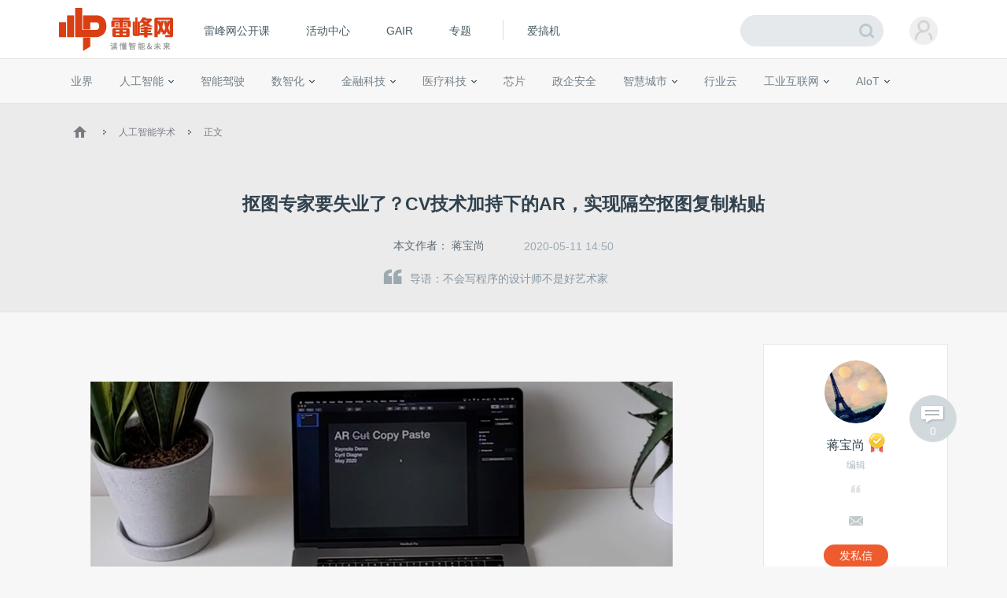

--- FILE ---
content_type: text/html; charset=UTF-8
request_url: https://m.leiphone.com/category/academic/uZrdIAgE0kMhcsgB.html
body_size: 10326
content:
<!DOCTYPE html>
<html lang="en">
<head>
    <meta charset="UTF-8">
    <link rel="dns-prefetch" href="//www.leiphone.com">
    <link rel="dns-prefetch" href="//home.leiphone.com">
    <link rel="dns-prefetch" href="//m.leiphone.com">
    <link rel="dns-prefetch" href="//leiphone.com">

    <title>抠图专家要失业了？CV技术加持下的AR，实现隔空抠图复制粘贴 | 雷峰网</title>
    <meta name="viewport" content="width=device-width,user-scalable=no" />
    <meta name="baidu-site-verification" content="qBnDqyynv4" />
    <meta name="baidu-site-verification" content="ARqFNJd2Jj" />
    <meta content="app-id=579529120" name="apple-itunes-app" />
    <link rel="canonical" href="http://www.leiphone.com"/>
    <meta name="keywords" content="AI,AR" />
    <meta name="description" content="不会写程序的设计师不是好艺术家" />


    <link rel="stylesheet" href="https://m.leiphone.com/resMobile/css/common/idangerous.swiper.css">
    <link rel="stylesheet" href="https://m.leiphone.com/resMobile/css/common/common.css?v12">

    <script>
        window.mobilecheck = function() {
          var check = false;
          (function(a,b){if(/(android|bb\d+|meego).+mobile|avantgo|bada\/|blackberry|blazer|compal|elaine|fennec|hiptop|iemobile|ip(hone|od)|iris|kindle|lge |maemo|midp|mmp|mobile.+firefox|netfront|opera m(ob|in)i|palm( os)?|phone|p(ixi|re)\/|plucker|pocket|psp|series(4|6)0|symbian|treo|up\.(browser|link)|vodafone|wap|windows ce|xda|xiino/i.test(a)||/1207|6310|6590|3gso|4thp|50[1-6]i|770s|802s|a wa|abac|ac(er|oo|s\-)|ai(ko|rn)|al(av|ca|co)|amoi|an(ex|ny|yw)|aptu|ar(ch|go)|as(te|us)|attw|au(di|\-m|r |s )|avan|be(ck|ll|nq)|bi(lb|rd)|bl(ac|az)|br(e|v)w|bumb|bw\-(n|u)|c55\/|capi|ccwa|cdm\-|cell|chtm|cldc|cmd\-|co(mp|nd)|craw|da(it|ll|ng)|dbte|dc\-s|devi|dica|dmob|do(c|p)o|ds(12|\-d)|el(49|ai)|em(l2|ul)|er(ic|k0)|esl8|ez([4-7]0|os|wa|ze)|fetc|fly(\-|_)|g1 u|g560|gene|gf\-5|g\-mo|go(\.w|od)|gr(ad|un)|haie|hcit|hd\-(m|p|t)|hei\-|hi(pt|ta)|hp( i|ip)|hs\-c|ht(c(\-| |_|a|g|p|s|t)|tp)|hu(aw|tc)|i\-(20|go|ma)|i230|iac( |\-|\/)|ibro|idea|ig01|ikom|im1k|inno|ipaq|iris|ja(t|v)a|jbro|jemu|jigs|kddi|keji|kgt( |\/)|klon|kpt |kwc\-|kyo(c|k)|le(no|xi)|lg( g|\/(k|l|u)|50|54|\-[a-w])|libw|lynx|m1\-w|m3ga|m50\/|ma(te|ui|xo)|mc(01|21|ca)|m\-cr|me(rc|ri)|mi(o8|oa|ts)|mmef|mo(01|02|bi|de|do|t(\-| |o|v)|zz)|mt(50|p1|v )|mwbp|mywa|n10[0-2]|n20[2-3]|n30(0|2)|n50(0|2|5)|n7(0(0|1)|10)|ne((c|m)\-|on|tf|wf|wg|wt)|nok(6|i)|nzph|o2im|op(ti|wv)|oran|owg1|p800|pan(a|d|t)|pdxg|pg(13|\-([1-8]|c))|phil|pire|pl(ay|uc)|pn\-2|po(ck|rt|se)|prox|psio|pt\-g|qa\-a|qc(07|12|21|32|60|\-[2-7]|i\-)|qtek|r380|r600|raks|rim9|ro(ve|zo)|s55\/|sa(ge|ma|mm|ms|ny|va)|sc(01|h\-|oo|p\-)|sdk\/|se(c(\-|0|1)|47|mc|nd|ri)|sgh\-|shar|sie(\-|m)|sk\-0|sl(45|id)|sm(al|ar|b3|it|t5)|so(ft|ny)|sp(01|h\-|v\-|v )|sy(01|mb)|t2(18|50)|t6(00|10|18)|ta(gt|lk)|tcl\-|tdg\-|tel(i|m)|tim\-|t\-mo|to(pl|sh)|ts(70|m\-|m3|m5)|tx\-9|up(\.b|g1|si)|utst|v400|v750|veri|vi(rg|te)|vk(40|5[0-3]|\-v)|vm40|voda|vulc|vx(52|53|60|61|70|80|81|83|85|98)|w3c(\-| )|webc|whit|wi(g |nc|nw)|wmlb|wonu|x700|yas\-|your|zeto|zte\-/i.test(a.substr(0,4)))check = true})(navigator.userAgent||navigator.vendor||window.opera);
          return check;
        }
        var check = mobilecheck();
        if(!check && (window.location.host == 'm.leiphone.com')){
            window.location.href= "http://www.leiphone.com" + window.location.pathname + window.location.search;
        }

        //百度统计开始
        var _hmt = _hmt || [];
        (function() {
            var hm = document.createElement("script");
            hm.src = "//hm.baidu.com/hm.js?0f7e8686c8fcc36f05ce11b84012d5ee";
            var s = document.getElementsByTagName("script")[0];
            s.parentNode.insertBefore(hm, s);
        })();

        //移动端
        (function() {
            var hm = document.createElement("script");
            hm.src = "//hm.baidu.com/hm.js?97885cead5d1fb7e58c0b7e2583873fc";
            var s = document.getElementsByTagName("script")[0];
            s.parentNode.insertBefore(hm, s);
        })();
        //百度统计结束

        var SCRIPT_URL  = "https://m.leiphone.com/";
        var BASE_URL    = "https://m.leiphone.com/";
        var HOME_URL    = "https://home.leiphone.com/";
        var IS_LOGIN    = "1";
        var WANKR_HOME_URL = USER_CENTER  = "https://home.leiphone.com/";
        var YP_LOGIN_SRC = "https://home.leiphone.com/main/remoteIsLogin?url=https%3A%2F%2Fhome.leiphone.com";

        var now = new Date();
        if(now.getFullYear() == 2022 && now.getMonth() == 11 && now.getDate() < 7){
            document.querySelector('html').style.webkitFilter = 'grayscale(1)'
        }
    </script>

    <script src="https://m.leiphone.com/resMobile/js/libs/jquery-2.1.3.min.js?v=20150730"></script>
    <script src="https://m.leiphone.com/resMobile/js/common/global.js?v=20161018"></script>
            <script type="application/ld+json">
    {
        "@context": "https://ziyuan.baidu.com/contexts/cambrian.jsonld",
        "@id": "https://m.leiphone.com/category/academic/uZrdIAgE0kMhcsgB.html",
        "appid": "1547783809744553",
        "title": "抠图专家要失业了？CV技术加持下的AR，实现隔空抠图复制粘贴",
        "images": [
                        "https://static.leiphone.com/uploads/new/images/20200511/5eb8f352471fb.png?imageView2/2/w/740",
                        "https://static.leiphone.com/uploads/new/images/20200511/5eb8f377871d8.gif?imageView2/2/w/740",
                        "https://static.leiphone.com/uploads/new/images/20200511/5eb8f3c4a96f0.gif?imageView2/2/w/740",
                    ],
        "pubDate": "2020-05-11T14:50:00"
    }
</script>

    <link rel="apple-touch-icon-precomposed" sizes="144x144" href="/images/icon/apple-touch-icon-144x144.png">
<link rel="apple-touch-icon-precomposed" sizes="120x120" href="/images/icon/apple-touch-icon-120x120.png">
<link rel="apple-touch-icon-precomposed" sizes="72x72" href="/images/icon/apple-touch-icon-72x72.png">
<link rel="apple-touch-icon-precomposed" sizes="57x57" href="/images/icon/apple-touch-icon-57x57.png">
    </head>
<body>
    <!-- header -->
        <!-- <input type="hidden" id="yingpeng_login_iframe_src" value="https://home.leiphone.com/main/remoteIsLogin?url=https%3A%2F%2Fhome.leiphone.com"> -->
    <script>
        document.domain = "leiphone.com";
        // 英鹏账号登录回调
        function yingpengIslogin_callback(){
            window.addEventListener('load', function(){
                G.user.initialize();
            });
        }
    </script>
    <script type="text/javascript">
        var deviceWidth = document.documentElement.clientWidth;
        if(deviceWidth > 750) deviceWidth = 750;
        document.documentElement.style.fontSize = deviceWidth / 7.5 + 'px';
    </script>
    <!-- <iframe id="yingpeng_login_iframe" src="" frameborder="0" style="display: none"></iframe> -->
    <header>
        <div id="sideslip-menu" style="width:0%">
            <div class="menu-btn"><em class='icon'></em></div>
            <div class="menu">
                <div class="name usercenter" id="yp-header-user">
                </div>
                <ul>
                    <li >
                        <a href="https://m.leiphone.com">首页</a>
                    </li>
<!--                    <li>-->
<!--                        <a href="--><!--?from=leiphonewap">AI研习社</a>-->
<!--                    </li>-->
                    <li>
                        <a href="https://m.leiphone.com/openCourse/list">雷峰网公开课</a>
                    </li>
                    <li>
                        <a href="https://m.leiphone.com/events">活动中心</a>
                    </li>
                    <li>
                        <a href="https://gair.leiphone.com/">GAIR</a>
                    </li>
                    <li>
                        <a href="https://m.leiphone.com/specials">专题</a>
                    </li>
                    <li>
                        <a href="http://m.igao7.com/">爱搞机</a>
                    </li>
                </ul>
                <a href="https://home.leiphone.com/main/logout?returnUrl=https://m.leiphone.com" class="quitLg">
                    <em class='icon'></em>退出登录
                </a>
            </div>
        </div>
                <a href="https://m.leiphone.com" class="logo"><img src="https://m.leiphone.com/resMobile/images/logo.png?12345" width="100" alt="logo"></a>
        <a href="https://m.leiphone.com/search?s=" class='search icon'><em></em></a>
    </header>
    <div class="mask"></div>
        <div class="lp-overlay"></div>
    <script>
        // document.domain = "leiphone.com";
        // // 英鹏账号登录回调
        // function yingpengIslogin_callback(){
        //     window.addEventListener('load', function(){
        //         G.user.initialize();
        //     });
        // }
    </script>
    <!-- <iframe id="yingpeng_login_iframe" src="" frameborder="0" style="display: none"></iframe> -->
     <div class="nav-overlay"></div>

    <!-- 当载入markdown的时候加载 -->
<link rel="stylesheet" href="https://m.leiphone.com/resMobile/css/article.css?20250824">
<script type="text/javascript">
    var ARTICLE_CATEGORY = '141';
    var article_id = "190332";
    var collect_type = "2";
</script>
<link rel="stylesheet" type="text/css" href="/resWeb/css/common/swiper.min.css">
<script type="text/javascript" src="/resWeb/js/libs/swiper.min.js"></script>
<script src="/resWeb/js/libs/html2canvas.min.js"></script>
<script src="/resWeb/js/libs/canvas2image.js"></script>

<div class="lph-nowSite">
    <em class='icon home'></em>
    <em class='icon arr'></em>
    <span>资讯</span>
    <em class='icon arr'></em>
    <span class='cur'>人工智能学术</span>
</div>
<div class="reviewTip">此为临时链接，仅用于文章预览，将在<span></span>时失效</div>

<div class="article-details">
    <div class="detail-top">
        <h1>抠图专家要失业了？CV技术加持下的AR，实现隔空抠图复制粘贴</h1>
        <div class="tags">
                        <a href="https://m.leiphone.com/tag/AI" title="AI"  >AI</a><a href="https://m.leiphone.com/tag/AR" title="AR"  >AR</a>                    </div>
    </div>
    <div class="row clr">
        <a href="https://m.leiphone.com/author/jiangbaoshang330" class="aut fl">作者：<span>蒋宝尚</span></a>
                <div class="time fr pubTime" >2020/05/11 14:50</div>
    </div>

    
            
    <div class="details lph-article-comView">

                         <p><br/></p><p style="text-align: left;"><img alt="抠图专家要失业了？CV技术加持下的AR，实现隔空抠图复制粘贴"  src="https://static.leiphone.com/uploads/new/images/20200511/5eb8f352471fb.png?imageView2/2/w/740"/><strong>作者 | 蒋宝尚</strong></p><p style="text-align: left;"><strong>编辑 |&nbsp;贾&nbsp; &nbsp; 伟</strong></p><p style="text-align: left;">传说中有一种电脑高手可以在一台电脑上按下Ctrl+C，在另一台电脑上按下Ctrl+V就能进行跨设备粘贴复制。</p><p style="text-align: left;">虽然只是传说，但有无数的电脑极客为这个目标而努力。而现在利用机器学习+AR技术攻克了这个难题。</p><p style="text-align: center;"><img alt="抠图专家要失业了？CV技术加持下的AR，实现隔空抠图复制粘贴"  src="https://static.leiphone.com/uploads/new/images/20200511/5eb8f377871d8.gif?imageView2/2/w/740"/></p><p>利用这个技术只用一部手机就能将书上的图片直接复制到电脑上，全程用不到10秒钟。</p><p style="text-align: center;"><img alt="抠图专家要失业了？CV技术加持下的AR，实现隔空抠图复制粘贴"  src="https://static.leiphone.com/uploads/new/images/20200511/5eb8f3c4a96f0.gif?imageView2/2/w/740"/></p><p>手写框架图自然也不在话下~</p><p>这个项目是一位自称艺术家的法国人创造，据在reddit提供的github地址，发现作者名为Cyril &nbsp;Diagne，此外其还是一家AI公司的联合创始人。</p><p>项目地址：<a href="https://github.com/cyrildiagne/ar-cutpaste" target="_blank" rel=nofollow>https://github.com/cyrildiagne/ar-cutpaste</a></p><p>虽然目前仅能用于Photoshop，但作者相信未来可以处理更加不同类型的输出。从粘贴到复制，完成整个过程需要三个模块：移动APP、本地服务器、背景移除。</p><p>其中，移动APP使用了Expo这个通用的React应用架构和平台搭建，本地服务器使用了ScreenPoint超早摄像头在屏幕上所指向的位置，背景移除使用的技术是基于被Pattern Recognition 2020 收录的论文《U^2-Net: Going Deeper with Nested U-Structure for Salient Object Detection》。目前此论文尚找到下载版本，不过论文代码已经放出。</p><p>代码地址：</p><p><a href="https://github.com/NathanUA/U-2-Net" target="_blank" rel=nofollow>https://github.com/NathanUA/U-2-Net</a> </p><p><br/></p><h2>部署步骤</h2><p><br/></p><p>根据作者Github，整个部署可以分为四步：Photoshop配置、设置外部显著对象检测服务器、配置和运行本地服务、配置和运行移动APP。</p><p>Photoshop配置：1.进入“Preferences&gt;Plug-ins”，启用“远程连接”，并设置稍后需要的密码。2.确保PS文档设置与server/src/ps.py中的设置匹配，否则会粘贴空白。3.确保文档有背景，如果背景空白SIFT可能无法进行正确的匹配。</p><p>设置外部显著对象检测服务器：1.需要使用 BASNet-HTTP作为外部HTTP服务部署BASNet模型；2.将需要部署的服务URL来配置本地服务器。3.如果在与本地服务相同的计算机上运行Basnet，请务必配置不同的端口。</p><p><br/></p><p style="text-align: left;"><img alt="抠图专家要失业了？CV技术加持下的AR，实现隔空抠图复制粘贴"  src="https://static.leiphone.com/uploads/new/images/20200511/5eb8f3fd62357.png?imageView2/2/w/740"/></p><p style="text-align: left;">配置并运行本地服务器的时候，按照上面的代码和说明。<br/><br/></p><p style="text-align: center;"><img alt="抠图专家要失业了？CV技术加持下的AR，实现隔空抠图复制粘贴"  src="https://static.leiphone.com/uploads/new/images/20200511/5eb8f41ca5144.png?imageView2/2/w/740"/></p><p>配置和运行APP则需要按照上面的设置。</p><p>另外，作者也提到直接在APP中使用像DeepLap此类的技术可能会简单的多，但是作者还没有尝试。</p><h2>技术细节</h2><p>该工具使用U2-Net (Qin et Al, Pattern Recognition 2020) 执行显著目标检测和背景移除。</p><p>然后，利用 OpenCV SIFT 找出手机在电脑屏幕上对准的位置。只需要一张手机照片和截图，就可以得到准确的 x, y 屏幕坐标系。</p><p style="text-align: center;"><img alt="抠图专家要失业了？CV技术加持下的AR，实现隔空抠图复制粘贴"  src="https://static.leiphone.com/uploads/new/images/20200511/5eb8f44d4f019.png?imageView2/2/w/740"/></p><p style="text-align: center;"><span style="font-size: 14px;">U^2-Net架构</span></p><p><br/>据论文作者介绍，U^2-Net与当前20余种SOTA方法进行对比实验后，无论是在模型尺寸还是结构测度等指标都获得了比较不错的成绩。</p><p>U^2-Net工作是对其BASNet (Qin et al, CVPR 2019)工作的更新，论文暂时未放出，不过根据BASNet，我们可以知道在边界的显著性检测方面，其对损失函数的设计进行了创新，使其不再像以前那样只关注区域精度。</p><p>上面是检测技术，而定位技术是使用的SIFT算法，全称是Scale-invariant feature transform，翻译过来是：尺度不变特征转换。是一种不随图像尺度旋转变化而变化的特征，因此SIFT特征不会随着图像的放大缩小，或者旋转而改变，同时由于在提取特征时做的一些特殊处理，使得SIFT特征对于光照变化也有比较强的适应性。</p><p>SIFT算法由加拿大英属哥伦比亚大学教授David Lowe 于 1999 年发表于会议ICCV ，原论文Object recognition from local scale-invariant features ，David Lowe 是唯一作者。</p><p>广为人知的被引用更多的是2004年发表于期刊IJCV的完善版 Distinctive image features from scale-invariant keypoints。2020年3月6日专利到期，可以免费试用，OpenCV里就有。&nbsp;算法流程一般为：构建尺度空间、寻找极值点、筛选极值点、计算特征点的主方向、变换特征点维度。</p><p style="text-align: center;"><img alt="抠图专家要失业了？CV技术加持下的AR，实现隔空抠图复制粘贴"  src="https://static.leiphone.com/uploads/new/images/20200511/5eb8f4a192970.png?imageView2/2/w/740"/></p><p style="text-align: center;"><span style="font-size: 14px;">该工具使用 OpenCV SIFT 找出手机在电脑屏幕上对准的位置&nbsp;</span></p><p><br/></p><h2>作者：不会写程序的设计师不是好艺术家</h2><p style="text-align: center;"><img alt="抠图专家要失业了？CV技术加持下的AR，实现隔空抠图复制粘贴"  src="https://static.leiphone.com/uploads/new/images/20200511/5eb8f4c7257aa.png?imageView2/2/w/740"/></p><p style="text-align: left;">前面也提到，这项工具的发明者是Cyril Diagne，其自称是艺术家、设计师、程序员，现居住在法国。<br/>2008年毕业于法国巴黎的Les Gobelins学院，这所学校不仅仅是动画制作专业全球排名第一，还有图像专业和交互设计专业同样在国际上表现不俗。</p><p style="text-align: left;">毕业之后，他和其他五位学生共同创立了 LAB212公司，并且其本人是谷歌文化学院实验室驻场艺术家，也是CAL（瑞士洛桑）的媒体和交互设计负责人。</p><p style="text-align: left;">他的工作重点是将数字技术与非常规技术融合在一起，从而创造诗意版的互动体验。</p><p style="text-align: left;">他还曾经研究出一种人脸涂鸦工具，借助 Tensorflow.js、FaceMesh 和 Three.js 即可在网页浏览器上使用 AR 对脸部进行涂鸦。</p><p>&nbsp;还有一款可在 Instagram 个人主页图像上添加 3D 效果的 chrome 扩展程序，效果生成类似于 Facebook 3D 照片功能，让 2D 照片也能呈现多角度的景象。</p><p style="text-align: center;"><img alt="抠图专家要失业了？CV技术加持下的AR，实现隔空抠图复制粘贴"  src="https://static.leiphone.com/uploads/new/images/20200511/5eb8f505b70f6.png?imageView2/2/w/740"/></p><p style="text-align: center;">图自：github</p><p><br/></p><p><span style="font-size: 14px;">Via https://mp.weixin.qq.com/s/zZN_xQ7yGZElmrv6fOI0oQ</span></p><p><span style="font-size: 14px;">http://inst-int.com/2015/speaker/cyril-diagne/</span></p><p><span style="font-size: 14px;"><a href="https://github.com/NathanUA/U-2-Net" target="_blank" rel=nofollow>https://github.com/NathanUA/U-2-Net</a> </span></p><p>（雷锋网）、（雷锋网）、（雷锋网）</p>    </div>

        <!-- 文章 -->
    <!-- 广告 -->
    
    
    <div class="lpArt-shareWxPop1">
        <img src="https://m.leiphone.com/resMobile/images/article/artWxShare.png">
    </div>
    <div class="lpArt-shareWxPop2" style="display: none;">
        <div class="t1">微信扫一扫，将页面分享到朋友圈</div>
        <img class="ewm" src="https://m.leiphone.com/site/qrcode?text=https://m.leiphone.com/category/academic/uZrdIAgE0kMhcsgB.html">
        <div class="t2">推荐使用当前手机浏览器内置分享功能</div>
    </div>
</div>
<!-- 评论 -->

<div class="sharePoster">
    <div class="tips">长按图片保存图片，分享给好友或朋友圈</div>
    <div class="shareContent">
        <!-- <div class="box">
            <div class="imgTxt">
                <div class="imgs">
                    <img src="https://m.leiphone.com/uploads/new/article/pic/202005/5eb8f5abcfcf3.png"/>
                </div>
                <h3><font color="white">抠图专家要失业了？CV技术加持下的AR，实现隔空抠图复制粘贴</font></h3>
            </div>
            
            <div class="botTxt">
                扫码查看文章<img src="https://m.leiphone.com/site/qrcode?text=https://m.leiphone.com/category/academic/uZrdIAgE0kMhcsgB.html" class="code"/>
            </div>
        </div>
        <div class="lphImg">
            <img src="/resMobile/images/logo.png"/>
        </div> -->
    </div>
    <div class="imgBox">
        <img src=""/>
    </div>

    <div class="loadingPoster">
        <p>正在生成分享图...</p>
    </div>
    <div class="cancleShare">取消</div>
</div>
<script>

    $(".cancleShare").click(function(){
        $(".sharePoster").removeClass('show');
        $(".shareContent").css('visibility','hidden');
        $(".imgBox").hide();
        $("body").css('overflow','auto')
    })
</script>

<!--  -->

<!-- 相关文章 -->
<div class="article-list">
    <div class="title">相关文章</div>
    <div class="list">
        <ul class="clr">
                        <li>
                <a href="https://www.leiphone.com/category/industrynews/FiQ5i9sskcPhfMCG.html">
                    <div class="txt">
                        <div class="tit">豆包与浦东美术馆达成合作，成为卢浮宫、毕加索双展官方AI讲解员</div>
                        <div class="msg clr">
                            <span class='aut'>
                                <img src="https://m.leiphone.com/resMobile/images/pl240_3.jpg" data-lazy="https://www.leiphone.com/uploads/new/avatar/author_avatar/8_100_100.jpg"/>Nemo                            </span>
                            <span class='time'>01月20日 15:51</span>
                        </div>
                    </div>
                    <div class="imgs">
                        <img src="https://m.leiphone.com/resMobile/images/pl240_3.jpg" data-lazy="https://static.leiphone.com/uploads/new/article/pic/202601/696f341f02cd2.png?imageMogr2/thumbnail/!186x116r/gravity/Center/crop/186x116/quality/90" width="93" height="56" />
                    </div>
                </a>
            </li>
                    <li>
                <a href="https://www.leiphone.com/category/industrynews/KUZ0HYdrrQEFkboF.html">
                    <div class="txt">
                        <div class="tit">安克创新与飞书联合发布“安克 AI 录音豆” 手指可握仅重 10 克</div>
                        <div class="msg clr">
                            <span class='aut'>
                                <img src="https://m.leiphone.com/resMobile/images/pl240_3.jpg" data-lazy="https://www.leiphone.com/uploads/new/avatar/author_avatar/2_100_100.jpg"/>徐咪                            </span>
                            <span class='time'>01月19日 18:05</span>
                        </div>
                    </div>
                    <div class="imgs">
                        <img src="https://m.leiphone.com/resMobile/images/pl240_3.jpg" data-lazy="https://static.leiphone.com/uploads/new/article/pic/202601/696e01ccc0870.png?imageMogr2/thumbnail/!186x116r/gravity/Center/crop/186x116/quality/90" width="93" height="56" />
                    </div>
                </a>
            </li>
                    <li>
                <a href="https://www.leiphone.com/category/transportation/GKzPskDXHHkVd4wO.html">
                    <div class="txt">
                        <div class="tit">尹同跃第三次称“不客气”，奇瑞要加速向科技出行企业转身</div>
                        <div class="msg clr">
                            <span class='aut'>
                                <img src="https://m.leiphone.com/resMobile/images/pl240_3.jpg" data-lazy="https://www.leiphone.com/uploads/new/avatar/author_avatar/20_100_100.jpg"/>于莹                            </span>
                            <span class='time'>01月19日 17:43</span>
                        </div>
                    </div>
                    <div class="imgs">
                        <img src="https://m.leiphone.com/resMobile/images/pl240_3.jpg" data-lazy="https://www.leiphone.com/resWeb/images/article/miss-main-pic.jpg?imageMogr2/thumbnail/!186x116r/gravity/Center/crop/186x116/quality/90" width="93" height="56" />
                    </div>
                </a>
            </li>
                    <li>
                <a href="https://www.leiphone.com/category/academic/N99XZYu9F4HtT5rv.html">
                    <div class="txt">
                        <div class="tit">Nature 正刊收录！清华 FIB 实验室揭示：AI 提升科学家个人影响力，却收缩科学整体探索空间</div>
                        <div class="msg clr">
                            <span class='aut'>
                                <img src="https://m.leiphone.com/resMobile/images/pl240_3.jpg" data-lazy="https://www.leiphone.com/uploads/new/avatar/author_avatar/9_100_100.jpg"/>郑佳美                            </span>
                            <span class='time'>01月19日 14:08</span>
                        </div>
                    </div>
                    <div class="imgs">
                        <img src="https://m.leiphone.com/resMobile/images/pl240_3.jpg" data-lazy="https://static.leiphone.com/uploads/new/article/pic/202601/696dca63dd7f7.png?imageMogr2/thumbnail/!186x116r/gravity/Center/crop/186x116/quality/90" width="93" height="56" />
                    </div>
                </a>
            </li>
                </ul>
    </div>
</div>

<!--标签广告位-->
<!--标签广告位 -->
<!-- 底部悬浮 -->
<div class="fix-bar clr">
    <ul class="bdsharebuttonbox" data-tag='1'>
        <li><a href="javascript:;" class="collect collect-no"><em class='icon'></em></a></li>
        <!-- <li><a href="#lph-comment" class="cmt"><em class='icon'></em></a></li> -->
        <!-- <li><a href="javascript:;" class="weixin lpArt-share-weixin" ></a></li> -->
        <li><a href="javascript:;" class="weixin" ></a></li>
        <li><a class="sina" data-cmd="tsina" ></a></li>
            </ul>
</div>

<script>
    window._bd_share_config = {
        common:{
            bdMiniList:['tsina','weixin']
        },
        share : [
            {
                bdText : '抠图专家要失业了？CV技术加持下的AR，实现隔空抠图复制粘贴',
                bdDesc : '不会写程序的设计师不是好艺术家',
                bdUrl : 'https://m.leiphone.com/category/academic/uZrdIAgE0kMhcsgB.html',
                bdPic : 'https://static.leiphone.com/uploads/new/article/pic/202005/5eb8f5abcfcf3.png',
                "bdSize" : 24
            },
        ],
    }

    window._shareWeixin3_config={
        share_qr:'https://m.leiphone.com/site/qrcode?text=https://m.leiphone.com/category/academic/uZrdIAgE0kMhcsgB.html',
    };

    var _this = $('.videoItem')
    var videoBtn = $(".fix-bar .videoItem .videoBtn");
    var videoTag = _this.find('img');

    videoTag.click(function(){

        var self = $(this);

        if(videoBtn[0].paused==true){ //如果已暂停则播放
            videoTag.attr('src','/resMobile/images/article/pause.png')
            videoBtn[0].play(); //播放控制

        }else{ // 已播放点击则暂停
            videoTag.attr('src','/resMobile/images/article/play.png')
            videoBtn[0].pause(); //暂停控制

        }

    })


</script>
<script type="text/javascript">
    with(document)0[(getElementsByTagName('head')[0]||body).appendChild(createElement('script')).src='https://m.leiphone.com/resCommon/js/baiduShare/static/api/js/share.js?cdnversion='+~(-new Date()/36e5)];
</script>

<script src="https://m.leiphone.com/resMobile/js/libs/fastclick.js"></script>
<!-- 登录需导入 -->
<script src="https://m.leiphone.com/resMobile/js/main.js"></script>
<!-- 评论需导入 -->
<script src="https://m.leiphone.com/resMobile/js/common/com_comment.js?20180412"></script>
<script src="https://m.leiphone.com/resMobile/js/article.js?0827"></script>




	<!-- 底部 -->
<footer>
    <div class="download">
        <!-- <a href="/site/download"><em class='icon'></em>雷峰网客户端下载</a>
        <p>（ IOS/Android ）</p> -->
        <div class="gotoTop icon" id='gotoTop'></div>
    </div>
    <div class="ft-link clr">
        <a rel="nofollow" href="https://m.leiphone.com/us/contact">联系我们</a>
        <a rel="nofollow" href="https://m.leiphone.com/us/index">关于我们</a>
                <a rel="nofollow" href="https://m.leiphone.com/us/feedback">意见反馈</a>
        <!-- <a rel="nofollow" href="https://m.leiphone.com/contribute/index">投稿</a> -->
    </div>
    <div class="copyright">
        Copyright © 2011-2026 <a href="">www.leiphone.com</a>
    </div>
</footer>


    <img src="https://c.cnzz.com/wapstat.php?siteid=1255860823&r=&rnd=1984152309" width="0" height="0" style="display:none;"/>    <script src="https://m.leiphone.com/resMobile/js/main.js?xg"></script>
    <script src="https://m.leiphone.com/resCommon/js/yp_tipBoxes/tips.js"></script>
</body>
</html>


--- FILE ---
content_type: text/html; charset=UTF-8
request_url: https://www.leiphone.com/category/academic/uZrdIAgE0kMhcsgB.html
body_size: 16155
content:
<!DOCTYPE HTML>
<html>
<head>
	<meta charset="UTF-8"/>
	<title>抠图专家要失业了？CV技术加持下的AR，实现隔空抠图复制粘贴 | 雷峰网</title>
    <meta itemprop="image" content="https://www.leiphone.com/resWeb/images/common/metaLogo.jpg" />
            <link rel="dns-prefetch" href="https://www.leiphone.com">
        <link rel="dns-prefetch" href="https://home.leiphone.com">
        <link rel="dns-prefetch" href="https://m.leiphone.com">
        <link rel="dns-prefetch" href="https://leiphone.com">
        <meta name="baidu-site-verification" content="qBnDqyynv4" />
    	<meta name="google-site-verification" content="4c2S0LRoSpcyGiNmASqakMSa7yVC9C8Jnu-IRNyq5oU" />
    <meta name="viewport" content="width=device-width,initial-scale=1.0,maximum-scale=1.0,user-scalable=1">
    <meta property="qc:admins" content="10002525706451007656375" />
    <link rel="alternate" media="only screen and(max-width: 640px)" href="https://m.leiphone.com" />
            	<meta name="keywords" content="AI,AR" />
	<meta name="description" content="不会写程序的设计师不是好艺术家" />
    <meta name="sogou_site_verification" content="ilkqV8FehD"/>
    <meta name="renderer" content="webkit">
	<link rel="cannoical" href="https://www.leiphone.com/category/academic/uZrdIAgE0kMhcsgB.html">    <link rel="stylesheet"  type="text/css" href="https://www.leiphone.com/resWeb/css/common/common.css?v=20201026" media="all" />
    <script type="text/javascript">
        window.mobilecheck = function() {

            // var ua=window.navigator.userAgent;
            // if(ua.indexOf('iPhone')>=0||ua.indexOf('iPod')>=0||ua.indexOf('ndroid')>=0){
            //     return true;
            // }

            var check = false;
            (function(a,b){if(/(android|bb\d+|meego).+mobile|avantgo|bada\/|blackberry|blazer|compal|elaine|fennec|hiptop|iemobile|ip(hone|od)|iris|kindle|lge |maemo|midp|mmp|mobile.+firefox|netfront|opera m(ob|in)i|palm( os)?|phone|p(ixi|re)\/|plucker|pocket|psp|series(4|6)0|symbian|treo|up\.(browser|link)|vodafone|wap|windows ce|xda|xiino/i.test(a)||/1207|6310|6590|3gso|4thp|50[1-6]i|770s|802s|a wa|abac|ac(er|oo|s\-)|ai(ko|rn)|al(av|ca|co)|amoi|an(ex|ny|yw)|aptu|ar(ch|go)|as(te|us)|attw|au(di|\-m|r |s )|avan|be(ck|ll|nq)|bi(lb|rd)|bl(ac|az)|br(e|v)w|bumb|bw\-(n|u)|c55\/|capi|ccwa|cdm\-|cell|chtm|cldc|cmd\-|co(mp|nd)|craw|da(it|ll|ng)|dbte|dc\-s|devi|dica|dmob|do(c|p)o|ds(12|\-d)|el(49|ai)|em(l2|ul)|er(ic|k0)|esl8|ez([4-7]0|os|wa|ze)|fetc|fly(\-|_)|g1 u|g560|gene|gf\-5|g\-mo|go(\.w|od)|gr(ad|un)|haie|hcit|hd\-(m|p|t)|hei\-|hi(pt|ta)|hp( i|ip)|hs\-c|ht(c(\-| |_|a|g|p|s|t)|tp)|hu(aw|tc)|i\-(20|go|ma)|i230|iac( |\-|\/)|ibro|idea|ig01|ikom|im1k|inno|ipaq|iris|ja(t|v)a|jbro|jemu|jigs|kddi|keji|kgt( |\/)|klon|kpt |kwc\-|kyo(c|k)|le(no|xi)|lg( g|\/(k|l|u)|50|54|\-[a-w])|libw|lynx|m1\-w|m3ga|m50\/|ma(te|ui|xo)|mc(01|21|ca)|m\-cr|me(rc|ri)|mi(o8|oa|ts)|mmef|mo(01|02|bi|de|do|t(\-| |o|v)|zz)|mt(50|p1|v )|mwbp|mywa|n10[0-2]|n20[2-3]|n30(0|2)|n50(0|2|5)|n7(0(0|1)|10)|ne((c|m)\-|on|tf|wf|wg|wt)|nok(6|i)|nzph|o2im|op(ti|wv)|oran|owg1|p800|pan(a|d|t)|pdxg|pg(13|\-([1-8]|c))|phil|pire|pl(ay|uc)|pn\-2|po(ck|rt|se)|prox|psio|pt\-g|qa\-a|qc(07|12|21|32|60|\-[2-7]|i\-)|qtek|r380|r600|raks|rim9|ro(ve|zo)|s55\/|sa(ge|ma|mm|ms|ny|va)|sc(01|h\-|oo|p\-)|sdk\/|se(c(\-|0|1)|47|mc|nd|ri)|sgh\-|shar|sie(\-|m)|sk\-0|sl(45|id)|sm(al|ar|b3|it|t5)|so(ft|ny)|sp(01|h\-|v\-|v )|sy(01|mb)|t2(18|50)|t6(00|10|18)|ta(gt|lk)|tcl\-|tdg\-|tel(i|m)|tim\-|t\-mo|to(pl|sh)|ts(70|m\-|m3|m5)|tx\-9|up(\.b|g1|si)|utst|v400|v750|veri|vi(rg|te)|vk(40|5[0-3]|\-v)|vm40|voda|vulc|vx(52|53|60|61|70|80|81|83|85|98)|w3c(\-| )|webc|whit|wi(g |nc|nw)|wmlb|wonu|x700|yas\-|your|zeto|zte\-/i.test(a.substr(0,4)))check = true})(navigator.userAgent||navigator.vendor||window.opera);
            return check;
        }
        var check = mobilecheck();
        if(check && (window.location.host == 'www.leiphone.com')){
            window.location.href="//m.leiphone.com" + window.location.pathname + window.location.search;
        }else if(!check && (window.location.host == 'm.leiphone.com')){
            window.location.href="//www.leiphone.com" + window.location.pathname + window.location.search;
        }

        var now = new Date();
        if(now.getFullYear() == 2022 && now.getMonth() == 11 && now.getDate() < 7){
            document.querySelector('html').style.webkitFilter = 'grayscale(1)'
        }
    </script>
    <!--
	<script type='text/javascript'>window.BWEUM||(BWEUM={});BWEUM.info = {"stand":true,"agentType":"browser","agent":"bi-collector.oneapm.com/static/js/bw-send-411.4.5.js","beaconUrl":"bi-collector.oneapm.com/beacon","licenseKey":"fqiyF~7R36YyFnEB","applicationID":2284957};</script><script type="text/javascript" src="//bi-collector.oneapm.com/static/js/bw-loader-411.4.5.js"></script>
	-->
    <script>
                    //百度统计开始
            var _hmt = _hmt || [];
            (function() {
                var hm = document.createElement("script");
                hm.src = "//hm.baidu.com/hm.js?0f7e8686c8fcc36f05ce11b84012d5ee";
                var s = document.getElementsByTagName("script")[0];
                s.parentNode.insertBefore(hm, s);
            })();
            //百度统计结束
        
        var SCRIPT_URL 	= "https://www.leiphone.com/";
		var BASE_URL 	= "https://www.leiphone.com/";
		var HOME_URL 	= "https://home.leiphone.com/";
		var IS_LOGIN 	= "1";
        var LEIPHONE_HOME_URL = USER_CENTER  = "https://home.leiphone.com/";
        var HAITAO_URL  = "https://haitao.leiphone.com";
        var TRYOUT_URL  = "https://tryout.igao7.com/";
        var PRODUCT_URL = "https://product.igao7.com/";
	</script>

	<!--[if IE]>
    <script>
       (function(){var e="abbr, article, aside, audio, canvas, datalist, details, dialog, eventsource, figure, footer, header, hgroup, mark, menu, meter, nav, output, progress, section, time, video".split(', ');var i=e.length;while(i--){document.createElement(e[i])}})()
    </script>
    <![endif]-->

    <!--<script src="/resWeb/js/libs/sea.js"></script>-->
    <script src="https://www.leiphone.com/resWeb/js/libs/jquery-sea.js"></script>
    <script src="https://www.leiphone.com/resCommon/js/yp_tipBoxes/tips.js"></script>
    <script>
        seajs.config({
            map:[
                ['.js','.js?20251010']
            ]
        });
        seajs.use('https://www.leiphone.com/resWeb/js/common/global',function(){
                    });
        document.domain = "leiphone.com";
         // 英鹏账号登录回调
        function yingpengIslogin_callback(){
            seajs.use('https://www.leiphone.com/resWeb/js/common/com_login',function(user) {
              user.init();
            });
        }
    </script>
    </head>
<body>
<!-- 顶栏广告位 -->

<div class="explorer" id="low-explorer">
    <div class="inner">
        <em class="warn ico"></em>
        <span>您正在使用IE低版浏览器，为了您的雷峰网账号安全和更好的产品体验，强烈建议使用更快更安全的浏览器</span>
        <span class="ico exp-ico1"></span>
        <span class="ico exp-ico2"></span>
        <span class="ico exp-ico3"></span>
        <span class="ico exp-ico4"></span>
        <span class="ico exp-ico5"></span>
    </div>
</div>
<!--[if lte IE 8]>
    <script>
       (function(){var e=['abbr', 'article', 'aside', 'audio', 'canvas', 'datalist', 'details', 'dialog', 'eventsource', 'figure', 'footer', 'header', 'hgroup', 'mark', 'menu', 'meter', 'nav', 'output', 'progress', 'section', 'time', 'video'];for(var i = e.length; i--;) document.createElement(e[i])})()

       //低版本浏览器
        document.getElementById("low-explorer").style.display = 'block';

    </script>
<![endif]-->



<!-- header start-->
<header class="yp-header">
    <div class="yp-header-top clr">
        <a class="yp-header-logo" href="https://www.leiphone.com">
            <img src="https://www.leiphone.com/resWeb/images/common/logo-v2.png?v1"  alt="雷峰网">
                        <span></span>
        </a>
        <!-- navi -->

        <div class="yp-header-menu">
            <ul>
                <!-- <li class="first">
                    <a href="https://www.leiphone.com" class="sub_a">首页</a>
                </li> -->
<!--                <li>-->
<!--                    <a href="--><!--?from=leiphonepc"  target="_blank" class="sub_a">AI研习社</a>-->
<!--                </li>-->
                <li>
                    <a href="https://www.leiphone.com/openCourse/list"  target="_blank" class="sub_a">雷峰网公开课</a>
                </li>
                <li>
                    <a href="https://www.leiphone.com/events"  class="sub_a">活动中心</a>
                </li>
                <li>
                    <a href="https://gair.leiphone.com?from=leifengwang2021" target="_blank" class="sub_a">GAIR</a>
                </li>
                <li>
                    <a href="https://www.leiphone.com/specials"  class="sub_a">专题</a>
                </li>
                <!-- <li>
                    <a href="https://www.leiphone.com/specialEdition/list"  target="_blank" class="sub_a">精选</a>
                </li> -->
                <li class="borleft aiB">
                <div class="line"></div>
                    <!-- <a href="https://mooc.yanxishe.com/?f=leiphone"  target="_blank" class="sub_a">AI慕课学院</a> -->
                </li>
                <li class="ej borleft ig">
                    <a href="http://www.igao7.com" target="_blank" class="sub_a">爱搞机</a>
                                    </li>
                <!-- <li  class="ej borleft ig">
                    <a href="https://haitao.leiphone.com" class="sub_a">极客购</a>
                </li> -->
            </ul>

        </div>
        <!-- 用户登录 -->
        <div class="yp-header-user-box">
            <div class="yp-header-user">
                <!-- <input type="hidden" id="is_login_tag_status" value="1"> -->
                <div class="user-main user-haslg">
                    <div class="avatar"><img width="36" height="36" src="https://www.leiphone.com/resWeb/home/images/member/noLogin.jpg" alt=""></div>
                </div>
                <div class="user-link">
                    <ul>
                    </ul>
                </div>
            </div>
        </div>
        <!-- 用户消息 -->
        <!-- <div class="yp-header-message">
            <a href="https://home.leiphone.com/notices" class="bell">
                 <i class="ico"></i>
                 <em class="count"></em>
            </a>
        </div> -->
        <div class="yp-header-search">
           <form method="GET" name="allSearchForm" action="https://www.leiphone.com/search" style="height: 100%;">
                <input type="hidden" name="site" value="">
                <input class="text" type="text" name="s" autocomplete="off" value="">
                <input class="submit" type="submit" value="">
                <input class="submit2" type="submit" value="">
            </form>
        </div>
        <a href="https://www.leiphone.com/search" class="miniSearch"></a>

    </div>
</header>
<!-- header end-->
<nav class="yp-secNav">
    <div class="wrapper">
        <ul>
        <li><a href="https://www.leiphone.com/category/industrynews"  class=" ">业界</a></li>
        <li>
            <a href="https://www.leiphone.com/category/ai"  class=" ">人工智能<em class="arrow"></em> </a>
            <div class="subNav">
                <i></i>
                <a href="https://www.leiphone.com/category/academic">学术</a>
                <a href="https://www.leiphone.com/category/yanxishe">开发者</a>
            </div>
        </li>
        <li>
            <a href="https://www.leiphone.com/category/transportation"  class=" ">智能驾驶</a>
            <!-- <div class="subNav">
                <i></i>
                <a href="https://www.leiphone.com/special/391/201901/5c32f0bca9173.html">新智驾TV</a>
            </div> -->
        </li>
        <li>
            <a href="https://www.leiphone.com/category/digitalindustry" class=" ">数智化<em class="arrow"></em> </a>
            <div class="subNav">
                <i></i>
                <a href="https://www.leiphone.com/category/redigital">零售数智化</a>
                <a href="https://www.leiphone.com/category/findigital">金融数智化</a>
                <a href="https://www.leiphone.com/category/mandigital">工业数智化</a>
                <a href="https://www.leiphone.com/category/medigital">医疗数智化</a>
                <a href="https://www.leiphone.com/category/citydigital">城市数智化</a>
            </div>
        </li>
        <li>
            <a href="https://www.leiphone.com/category/fintech"  class=" ">金融科技<em></em></a>
            <div class="subNav">
                <i></i>
                <a href="https://www.leiphone.com/category/BigTech">科技巨头</a>
                <a href="https://www.leiphone.com/category/bank">银行AI</a>
                <a href="https://www.leiphone.com/category/FinanceCloud">金融云</a>
                <a href="https://www.leiphone.com/category/DataSecurity">风控与安全</a>
            </div>
        </li>
<!--        <li><a href="--><?//= baseUrl()?><!--/category/aihealth"  class="--><!-- ">未来医疗</a></li>-->
        <li>
            <a href="https://www.leiphone.com/category/aihealth"  class=" ">医疗科技<em></em></a>
            <div class="subNav">
                <i></i>
                <a href="https://www.leiphone.com/category/healthai">医疗AI</a>
                <a href="https://www.leiphone.com/category/touzi">投融资</a>
                <a href="https://www.leiphone.com/category/qixie">医疗器械</a>
                <a href="https://www.leiphone.com/category/hulianwangyiliao">互联网医疗</a>
                <a href="https://www.leiphone.com/category/shengwuyiyao">生物医药</a>
                <a href="https://www.leiphone.com/category/jiankangxian">健康险</a>
            </div>
        </li>
        <li>
            <a href="https://www.leiphone.com/category/chips"  class=" ">芯片</a>
            <!-- <div class="subNav">
                <i></i>
                <a href="https://www.leiphone.com/category/materials">材料设备</a>
                <a href="https://www.leiphone.com/category/chipdesign">芯片设计</a>
                <a href="https://www.leiphone.com/category/manufacturing">晶圆代工</a>
                <a href="https://www.leiphone.com/category/packaging">封装测试</a>
            </div> -->
        </li>
        <li><a href="https://www.leiphone.com/category/gbsecurity"  class=" ">政企安全</a></li>
        <li>
            <a href="https://www.leiphone.com/category/smartcity"  class=" ">智慧城市<em></em></a>
            <div class="subNav">
                <i></i>
                <a href="https://www.leiphone.com/category/smartsecurity">智慧安防</a>
                <a href="https://www.leiphone.com/category/smarteducation">智慧教育</a>
                <a href="https://www.leiphone.com/category/smarttransportation">智慧交通</a>
                <a href="https://www.leiphone.com/category/smartcommunity">智慧社区</a>
                <a href="https://www.leiphone.com/category/smartretailing">智慧零售</a>
                <a href="https://www.leiphone.com/category/smartgovernment">智慧政务</a>
                <a href="https://www.leiphone.com/category/proptech">智慧地产</a>
            </div>
        </li>
        <li><a href="https://www.leiphone.com/category/industrycloud"  class=" ">行业云</a></li>
        <li>
            <a href="https://www.leiphone.com/category/IndustrialInternet"  class=" ">工业互联网<em class="arrow"></em> </a>
            <div class="subNav">
                <i></i>
                <a href="https://www.leiphone.com/category/gysoftware">工业软件</a>
                <a href="https://www.leiphone.com/category/gysafety">工业安全</a>
                <a href="https://www.leiphone.com/category/5ggy">5G工业互联网</a>
                <a href="https://www.leiphone.com/category/gypractice">工业转型实践</a>
            </div>
        </li>
        <li>
            <a href="https://www.leiphone.com/category/iot"  class=" ">AIoT<em class="arrow"></em> </a>
            <div class="subNav">
                <i></i>
                <a href="https://www.leiphone.com/category/5G">物联网</a>
                <a href="https://www.leiphone.com/category/arvr">智能硬件</a>
                <a href="https://www.leiphone.com/category/robot">机器人</a>
                <a href="https://www.leiphone.com/category/smarthome">智能家居</a>
            </div>
        </li>
        
        </ul>
    </div>
</nav>

<link rel="stylesheet" type="text/css" href="https://www.leiphone.com/resCommon/css/artCont_web_admin.css">
<link rel="stylesheet" type="text/css" href="https://www.leiphone.com/resWeb/css/detail/main.css?version=20191010" media="all" />
<script type="text/javascript">
    var ARTICLE_CATEGORY = '141';
    var ADMIN_URL = 'https://yingpeng.leiphone.com/';

</script>
<style type="text/css">
    .reviewTip{
        height: 55px;
        line-height: 55px;
        background: #C6E1F4;
        color:#666;
        font-size: 15px;
        letter-spacing: 1px;
        position: relative;
        display: none;
        text-align: center;
    }
    .reviewTip span{
        letter-spacing: 0;
        padding: 0 2px;
    }
    .reviewTip em{
        width: 20px;
        height: 20px;
        position: absolute;
        right: 30px;
        top:15px;
        cursor: pointer;
        background: url(/resWeb/images/common/close.png) no-repeat;
    }
</style>
<div class="clr"></div>
<div class="reviewTip">此为临时链接，仅用于文章预览，将在<span></span>时失效<em></em></div>
<div class="lph-Nowsite clr">
    <div class="wrapper">
        <a href='https://www.leiphone.com'><em class='ico'></em></a>
        <em class='arro'></em>
        <a href="https://www.leiphone.com/category/academic">人工智能学术</a>
        <em class='arro'></em>
        <a href="#">正文</a>
    </div>
</div>

<!-- 发送私信 -->
<div class="sendMsg-pop">
    <a href="javascript:;" class="closePop"><em></em></a>
    <div class="title">发私信给<span>蒋宝尚</span></div>
    <div class="main">
        <textarea placeholder='私信内容'></textarea>
    </div>
    <div class="btns">
        <a href="javascript:;" class="send-button">发送</a>
    </div>
</div>
<!-- 评论数 -->
<a href="#lph-comment-190332" class="cmtNums" >
    <em></em>
    <p>0</p>
</a>
<div class="lph-overlay"></div>
<!-- 当载入markdown的时候加载 -->
<script type="text/javascript">
    var link = "uZrdIAgE0kMhcsgB";
</script>
<!-- 文章详情页 -->
<script type="text/javascript" src='https://www.leiphone.com/resWeb/js/libs/kokoplayer/kmp.js' crossorigin="anonymous"></script>
<div class="lphArticle-detail" data-article_url="https://www.leiphone.com/category/academic/uZrdIAgE0kMhcsgB.html"
data-article_id="190332" data-article_unique="uZrdIAgE0kMhcsgB"
data-article_seo_title="抠图专家要失业了？CV技术加持下的AR，实现隔空抠图复制粘贴 | 雷峰网" data-article_seo_keywords="AI,AR"
data-article_seo_description="不会写程序的设计师不是好艺术家" data-comment_type="2"
data-collect_type="2" data-author_id="24105"
data-author_name="蒋宝尚" data-article_cmtNum="0">
    <div class="article-template">
        <div class="article-title">
            <div class="inner">
                <h1 class="headTit">
                    抠图专家要失业了？CV技术加持下的AR，实现隔空抠图复制粘贴                </h1>
                <div class="msg">
                    <table>
                        <tr>
                            <td class="aut">
                                本文作者：
                                                                    <a href="https://www.leiphone.com/author/jiangbaoshang330" target="_blank" rel="nofollow">蒋宝尚</a>
                                                            </td>
                                                        <td class="time">
                                2020-05-11 14:50                            </td>
                                                                                    <!-- <td class="tags">
                                <em></em> -->
                                                                                                                            <!-- </td> -->
                                                    <!--   <td class='cmtNum'>
                                <a href="https://www.leiphone.com/category/academic/uZrdIAgE0kMhcsgB.html#lph-comment-190332">0条评论</a>
                            </td> -->
                        </tr>
                    </table>
                </div>
                <div class="article-lead">
                    <em></em>导语：不会写程序的设计师不是好艺术家                </div>
            </div>
        </div>
        <div class="info">
            <div class="wrapper clr">

                <div class="article-left">
                    <div class="lph-article-comView">
                        <!-- 123 -->
                        
                        
                                                
                        <!-- AI影响因子 -->
                        <!-- xhBPeYDbNuuRZkwy -->
                                                <!-- AI影响因子 -->
                        <!-- 正文内容 -->
                        <p><br/></p><p style="text-align: left;"><img alt="抠图专家要失业了？CV技术加持下的AR，实现隔空抠图复制粘贴"  src="https://static.leiphone.com/uploads/new/images/20200511/5eb8f352471fb.png?imageView2/2/w/740"/><strong>作者 | 蒋宝尚</strong></p><p style="text-align: left;"><strong>编辑 |&nbsp;贾&nbsp; &nbsp; 伟</strong></p><p style="text-align: left;">传说中有一种电脑高手可以在一台电脑上按下Ctrl+C，在另一台电脑上按下Ctrl+V就能进行跨设备粘贴复制。</p><p style="text-align: left;">虽然只是传说，但有无数的电脑极客为这个目标而努力。而现在利用机器学习+AR技术攻克了这个难题。</p><p style="text-align: center;"><img alt="抠图专家要失业了？CV技术加持下的AR，实现隔空抠图复制粘贴"  src="https://static.leiphone.com/uploads/new/images/20200511/5eb8f377871d8.gif?imageView2/2/w/740"/></p><p>利用这个技术只用一部手机就能将书上的图片直接复制到电脑上，全程用不到10秒钟。</p><p style="text-align: center;"><img alt="抠图专家要失业了？CV技术加持下的AR，实现隔空抠图复制粘贴"  src="https://static.leiphone.com/uploads/new/images/20200511/5eb8f3c4a96f0.gif?imageView2/2/w/740"/></p><p>手写框架图自然也不在话下~</p><p>这个项目是一位自称艺术家的法国人创造，据在reddit提供的github地址，发现作者名为Cyril &nbsp;Diagne，此外其还是一家AI公司的联合创始人。</p><p>项目地址：<a href="https://github.com/cyrildiagne/ar-cutpaste" target="_blank" rel=nofollow>https://github.com/cyrildiagne/ar-cutpaste</a></p><p>虽然目前仅能用于Photoshop，但作者相信未来可以处理更加不同类型的输出。从粘贴到复制，完成整个过程需要三个模块：移动APP、本地服务器、背景移除。</p><p>其中，移动APP使用了Expo这个通用的React应用架构和平台搭建，本地服务器使用了ScreenPoint超早摄像头在屏幕上所指向的位置，背景移除使用的技术是基于被Pattern Recognition 2020 收录的论文《U^2-Net: Going Deeper with Nested U-Structure for Salient Object Detection》。目前此论文尚找到下载版本，不过论文代码已经放出。</p><p>代码地址：</p><p><a href="https://github.com/NathanUA/U-2-Net" target="_blank" rel=nofollow>https://github.com/NathanUA/U-2-Net</a> </p><p><br/></p><h2>部署步骤</h2><p><br/></p><p>根据作者Github，整个部署可以分为四步：Photoshop配置、设置外部显著对象检测服务器、配置和运行本地服务、配置和运行移动APP。</p><p>Photoshop配置：1.进入“Preferences&gt;Plug-ins”，启用“远程连接”，并设置稍后需要的密码。2.确保PS文档设置与server/src/ps.py中的设置匹配，否则会粘贴空白。3.确保文档有背景，如果背景空白SIFT可能无法进行正确的匹配。</p><p>设置外部显著对象检测服务器：1.需要使用 BASNet-HTTP作为外部HTTP服务部署BASNet模型；2.将需要部署的服务URL来配置本地服务器。3.如果在与本地服务相同的计算机上运行Basnet，请务必配置不同的端口。</p><p><br/></p><p style="text-align: left;"><img alt="抠图专家要失业了？CV技术加持下的AR，实现隔空抠图复制粘贴"  src="https://static.leiphone.com/uploads/new/images/20200511/5eb8f3fd62357.png?imageView2/2/w/740"/></p><p style="text-align: left;">配置并运行本地服务器的时候，按照上面的代码和说明。<br/><br/></p><p style="text-align: center;"><img alt="抠图专家要失业了？CV技术加持下的AR，实现隔空抠图复制粘贴"  src="https://static.leiphone.com/uploads/new/images/20200511/5eb8f41ca5144.png?imageView2/2/w/740"/></p><p>配置和运行APP则需要按照上面的设置。</p><p>另外，作者也提到直接在APP中使用像DeepLap此类的技术可能会简单的多，但是作者还没有尝试。</p><h2>技术细节</h2><p>该工具使用U2-Net (Qin et Al, Pattern Recognition 2020) 执行显著目标检测和背景移除。</p><p>然后，利用 OpenCV SIFT 找出手机在电脑屏幕上对准的位置。只需要一张手机照片和截图，就可以得到准确的 x, y 屏幕坐标系。</p><p style="text-align: center;"><img alt="抠图专家要失业了？CV技术加持下的AR，实现隔空抠图复制粘贴"  src="https://static.leiphone.com/uploads/new/images/20200511/5eb8f44d4f019.png?imageView2/2/w/740"/></p><p style="text-align: center;"><span style="font-size: 14px;">U^2-Net架构</span></p><p><br/>据论文作者介绍，U^2-Net与当前20余种SOTA方法进行对比实验后，无论是在模型尺寸还是结构测度等指标都获得了比较不错的成绩。</p><p>U^2-Net工作是对其BASNet (Qin et al, CVPR 2019)工作的更新，论文暂时未放出，不过根据BASNet，我们可以知道在边界的显著性检测方面，其对损失函数的设计进行了创新，使其不再像以前那样只关注区域精度。</p><p>上面是检测技术，而定位技术是使用的SIFT算法，全称是Scale-invariant feature transform，翻译过来是：尺度不变特征转换。是一种不随图像尺度旋转变化而变化的特征，因此SIFT特征不会随着图像的放大缩小，或者旋转而改变，同时由于在提取特征时做的一些特殊处理，使得SIFT特征对于光照变化也有比较强的适应性。</p><p>SIFT算法由加拿大英属哥伦比亚大学教授David Lowe 于 1999 年发表于会议ICCV ，原论文Object recognition from local scale-invariant features ，David Lowe 是唯一作者。</p><p>广为人知的被引用更多的是2004年发表于期刊IJCV的完善版 Distinctive image features from scale-invariant keypoints。2020年3月6日专利到期，可以免费试用，OpenCV里就有。&nbsp;算法流程一般为：构建尺度空间、寻找极值点、筛选极值点、计算特征点的主方向、变换特征点维度。</p><p style="text-align: center;"><img alt="抠图专家要失业了？CV技术加持下的AR，实现隔空抠图复制粘贴"  src="https://static.leiphone.com/uploads/new/images/20200511/5eb8f4a192970.png?imageView2/2/w/740"/></p><p style="text-align: center;"><span style="font-size: 14px;">该工具使用 OpenCV SIFT 找出手机在电脑屏幕上对准的位置&nbsp;</span></p><p><br/></p><h2>作者：不会写程序的设计师不是好艺术家</h2><p style="text-align: center;"><img alt="抠图专家要失业了？CV技术加持下的AR，实现隔空抠图复制粘贴"  src="https://static.leiphone.com/uploads/new/images/20200511/5eb8f4c7257aa.png?imageView2/2/w/740"/></p><p style="text-align: left;">前面也提到，这项工具的发明者是Cyril Diagne，其自称是艺术家、设计师、程序员，现居住在法国。<br/>2008年毕业于法国巴黎的Les Gobelins学院，这所学校不仅仅是动画制作专业全球排名第一，还有图像专业和交互设计专业同样在国际上表现不俗。</p><p style="text-align: left;">毕业之后，他和其他五位学生共同创立了 LAB212公司，并且其本人是谷歌文化学院实验室驻场艺术家，也是CAL（瑞士洛桑）的媒体和交互设计负责人。</p><p style="text-align: left;">他的工作重点是将数字技术与非常规技术融合在一起，从而创造诗意版的互动体验。</p><p style="text-align: left;">他还曾经研究出一种人脸涂鸦工具，借助 Tensorflow.js、FaceMesh 和 Three.js 即可在网页浏览器上使用 AR 对脸部进行涂鸦。</p><p>&nbsp;还有一款可在 Instagram 个人主页图像上添加 3D 效果的 chrome 扩展程序，效果生成类似于 Facebook 3D 照片功能，让 2D 照片也能呈现多角度的景象。</p><p style="text-align: center;"><img alt="抠图专家要失业了？CV技术加持下的AR，实现隔空抠图复制粘贴"  src="https://static.leiphone.com/uploads/new/images/20200511/5eb8f505b70f6.png?imageView2/2/w/740"/></p><p style="text-align: center;">图自：github</p><p><br/></p><p><span style="font-size: 14px;">Via https://mp.weixin.qq.com/s/zZN_xQ7yGZElmrv6fOI0oQ</span></p><p><span style="font-size: 14px;">http://inst-int.com/2015/speaker/cyril-diagne/</span></p><p><span style="font-size: 14px;"><a href="https://github.com/NathanUA/U-2-Net" target="_blank" rel=nofollow>https://github.com/NathanUA/U-2-Net</a> </span></p><p>（雷锋网）、（雷锋网）、（雷锋网）</p>
                                                <p>雷峰网原创文章，未经授权禁止转载。详情见<a href="https://r.xiumi.us/board/v5/3qhbI/392977584" rel="nofollow" target="_blank">转载须知</a>。</p>
                                                                <p>
                        <a href="https://vip.yanxishe.com/?from=leiphonearticle" target="_blank">
                            <img alt="抠图专家要失业了？CV技术加持下的AR，实现隔空抠图复制粘贴" src="https://static.leiphone.com/uploads/new/category/pic/202103/604edcf3ccee8.jpg?imageMogr2/thumbnail/!740x140r/gravity/Center/crop/740x140/quality/90">
                        </a>
                    </p>
                                            
                                            <!-- 正文内容结束 -->
                    </div>

                    <!-- 分享 -->
                                        <div class="pageActive clr">
                        <div class="mark-like-btn ">
                            <a class="collect collect-no" href="javascript:;"><i></i><span>0</span>人收藏</a>
                        </div>
                        <!-- Baidu Button BEGIN -->
                        <div  class="bdsharebuttonbox"  data-tag="share_190332">
                            <span class="s-txt">分享：</span>
                            <a href="javascript:void()" onclick="openYNote('https://www.leiphone.com/category/academic/uZrdIAgE0kMhcsgB.html','抠图专家要失业了？CV技术加持下的AR，实现隔空抠图复制粘贴', 'https://static.leiphone.com/uploads/new/article/pic/202005/5eb8f5abcfcf3.png','leiphone','抠图专家要失业了？CV技术加持下的AR，实现隔空抠图复制粘贴')" class="youdao " title="收藏此篇文章到有道云笔记"><i></i></a>
                            <a class="bds_tsina weibo-btn  " data-cmd="tsina"  title="分享到新浪微博"></a>
                            <a class="weixin-btn bds_weixin" data-cmd="weixin" title="分享到微信"></a>
                            <a class="bds_more more-btn" data-cmd="more"></a>
                        </div>
                        <script type="text/javascript">
                            //在这里定义bds_config
                            // var bds_config = {'snsKey':{'tsina':'2475906690'}};
                            // var qcode = {
                            //     api : "http://qr.liantu.com/api.php?text=",
                            //     url :  window.location.href,
                            //     exist : false,
                            //     create : function(){
                            //         if(!this.exist){
                            //             var image = document.createElement('img');
                            //             image.src = this.api + this.url;
                            //             image.width = 120;
                            //             this.exist = true;
                            //             return image;
                            //         }
                            //     }
                            // };
                        </script>

                    </div>
                                        <!-- 相关文章 -->
                    <!-- 相关文章 start -->
<div class="realted-article clr">
    <div class="title clr">
        <span class='fl'>相关文章</span>
    </div>
    <div class="related-link clr">
                         <a href="https://www.leiphone.com/tag/AI" target="_blank" title="AI">AI</a>
                 <a href="https://www.leiphone.com/tag/AR" target="_blank" title="AR">AR</a>
                     </div>
    <div class="list">
        <ul>
                        <li  class="first" >
                <a href="https://www.leiphone.com/category/industrynews/FiQ5i9sskcPhfMCG.html" target="_blank" class="pic">
                    <img src="https://static.leiphone.com/uploads/new/article/pic/202601/696f341f02cd2.png?imageMogr2/thumbnail/!170x100r/gravity/Center/crop/170x100/quality/90" alt=""  width="170" height="100" />
                </a>
                <div class="txt">
                    <a href="https://www.leiphone.com/category/industrynews/FiQ5i9sskcPhfMCG.html" target="_blank">豆包与浦东美术馆达成合作，成为卢浮宫、毕加索双展 ...</a>
                </div>
            </li>
                        <li >
                <a href="https://www.leiphone.com/category/industrynews/KUZ0HYdrrQEFkboF.html" target="_blank" class="pic">
                    <img src="https://static.leiphone.com/uploads/new/article/pic/202601/696e01ccc0870.png?imageMogr2/thumbnail/!170x100r/gravity/Center/crop/170x100/quality/90" alt=""  width="170" height="100" />
                </a>
                <div class="txt">
                    <a href="https://www.leiphone.com/category/industrynews/KUZ0HYdrrQEFkboF.html" target="_blank">安克创新与飞书联合发布“安克 AI 录音豆” 手指可握 ...</a>
                </div>
            </li>
                        <li >
                <a href="https://www.leiphone.com/category/transportation/GKzPskDXHHkVd4wO.html" target="_blank" class="pic">
                    <img src="https://www.leiphone.com/resWeb/images/article/miss-main-pic.jpg?imageMogr2/thumbnail/!170x100r/gravity/Center/crop/170x100/quality/90" alt=""  width="170" height="100" />
                </a>
                <div class="txt">
                    <a href="https://www.leiphone.com/category/transportation/GKzPskDXHHkVd4wO.html" target="_blank">尹同跃第三次称“不客气”，奇瑞要加速向科技出行企 ...</a>
                </div>
            </li>
                        <li >
                <a href="https://www.leiphone.com/category/academic/N99XZYu9F4HtT5rv.html" target="_blank" class="pic">
                    <img src="https://static.leiphone.com/uploads/new/article/pic/202601/696dca63dd7f7.png?imageMogr2/thumbnail/!170x100r/gravity/Center/crop/170x100/quality/90" alt=""  width="170" height="100" />
                </a>
                <div class="txt">
                    <a href="https://www.leiphone.com/category/academic/N99XZYu9F4HtT5rv.html" target="_blank">Nature 正刊收录！清华 FIB 实验室揭示：AI 提升科学 ...</a>
                </div>
            </li>
                    </ul>
    </div>
</div>

<!-- 相关文章 end -->


                    <!-- 推荐文章 -->
                    <div class="realted-article clr recmdArticle" data-article_id="190332">
                        <div class="list">
                            <ul>
                            </ul>
                        </div>
                    </div>
                    <!-- 广告 -->
                    
                    <!-- 文章 评论  -->
                    <!--  -->

                </div>

                <script>
    var codeAuthor_id   = "jiangbaoshang330";
    var author_id       = "24105";
</script>
<div class="article-right">
        <div class="aboutAur-main">
        <div class="aboutAur-msg">
            <a href="https://www.leiphone.com/author/jiangbaoshang330" class="avater" target="_blank" rel="nofollow">
                <img src="https://www.leiphone.com/uploads/new/avatar/author_avatar/13_100_100.jpg" alt=""  width="80" height="80" />
            </a>
            <div class="name">
                <a href="https://www.leiphone.com/author/jiangbaoshang330" target="_blank" rel="nofollow"><span>蒋宝尚</span><em class='gold'></em></a>
            </div>
            <p class='profession'>编辑</p>
            <div class="saying">
                <em class='l-quote'></em>
                <span></span>
                <em class='r-quote'></em>
            </div>
            <div class="operate-btn">
                <table>
                    <tr>
                                                                        <td>
                            <a href="mailto:jiangbaoshang@leiphone.com" class="eml sub_a" rel="nofollow"><em></em></a>
                        </td>
                                                                    </tr>
                </table>
            </div>
            <div class="btns">
                <a href="javascript:;">发私信</a>
            </div>
        </div>


        <!-- 作者的文章 -->
        
<div class="mouthHot-article">
    <div class="title">当月热门文章</div>
        <div class="list">
            <ul>
                    </ul>
    </div>
</div>
       <!-- 作者文章结束 -->
    </div>

            <div class="weekly-choice hotNew-article">
        <div class="rComTitle">
            最新文章
        </div>
        <div class="list">
            <ul class="justTxt">
                                    <li>
                        <a href="https://www.leiphone.com/category/academic/N99XZYu9F4HtT5rv.html" target="_blank">
                            <em></em>Nature 正刊收录！清华 FIB 实验室揭示：AI 提升科学家个人影响力，却收缩科学整体探索空间 </a>
                    </li>
                                    <li>
                        <a href="https://www.leiphone.com/category/academic/9qxz67ZJolVdUYLn.html" target="_blank">
                            <em></em>上科大何旭明团队新作：克服简单样本偏置，让多模态模型学会「难题优先」 </a>
                    </li>
                                    <li>
                        <a href="https://www.leiphone.com/category/academic/OdnrXYbdXpoOX4Ko.html" target="_blank">
                            <em></em>浙大彭思达团队 × 理想最新研究：直面高分辨率深度的细节缺失 </a>
                    </li>
                                    <li>
                        <a href="https://www.leiphone.com/category/academic/Pga6IkvL2P8gD3jq.html" target="_blank">
                            <em></em>清华孙茂松团队 × 深言科技：以解释作为训练信号，让 8B 模型在幻觉检测上反超闭源大模型 </a>
                    </li>
                                    <li>
                        <a href="https://www.leiphone.com/category/academic/rC2MDbkfijbTLIzS.html" target="_blank">
                            <em></em>北大卢宗青团队新作：超 70% 实机成功率，支持语言指令的功能性抓取系统 </a>
                    </li>
                                    <li>
                        <a href="https://www.leiphone.com/category/academic/UezbH06AaaFqwqcy.html" target="_blank">
                            <em></em>GAIR 2025 世界模型分论坛：从通用感知到视频、物理世界模型的百家争鸣 </a>
                    </li>
                            </ul>
        </div>
    </div>
        <div class="serKesy-list">
    <div class="rComTitle">
        热门搜索
    </div>
    <div class="list clr">
                <a href="https://www.leiphone.com/tag/深度学习" target="_blank">深度学习</a>
                <a href="https://www.leiphone.com/tag/Instagram" target="_blank">Instagram</a>
                <a href="https://www.leiphone.com/tag/HTML5" target="_blank">HTML5</a>
                <a href="https://www.leiphone.com/tag/HTC Vive" target="_blank">HTC Vive</a>
                <a href="https://www.leiphone.com/tag/具身智能" target="_blank">具身智能</a>
                <a href="https://www.leiphone.com/tag/Fintech" target="_blank">Fintech</a>
                <a href="https://www.leiphone.com/tag/一加" target="_blank">一加</a>
                <a href="https://www.leiphone.com/tag/快手" target="_blank">快手</a>
                <a href="https://www.leiphone.com/tag/电子商务" target="_blank">电子商务</a>
                <a href="https://www.leiphone.com/tag/优必选" target="_blank">优必选</a>
                <a href="https://www.leiphone.com/tag/3D" target="_blank">3D</a>
            </div>
</div>
</div>



            </div>
        </div>
    </div>
    <div class="lineBg"></div>
    <!-- 百度分享 -->
    <script>

        window._bd_share_config = {
            common:{
                bdMiniList:['tsina','weixin','more']
            },
            share : [
                {
                    bdText : '抠图专家要失业了？CV技术加持下的AR，实现隔空抠图复制粘贴',
                    bdDesc : '抠图专家要失业了？CV技术加持下的AR，实现隔空抠图复制粘贴',
                    bdUrl : 'https://www.leiphone.com/category/academic/uZrdIAgE0kMhcsgB.html',
                    bdPic : 'https://static.leiphone.com/uploads/new/article/pic/202005/5eb8f5abcfcf3.png',
                    "tag" : "share_190332",
                    "bdSize" : 24
                },
            ],
        }
        with(document)0[(getElementsByTagName('head')[0]||body).appendChild(createElement('script')).src='https://www.leiphone.com/static/api/js/share.js?cdnversion='+~(-new Date()/36e5)];

    </script>
</div>
<script type="text/javascript">
        if(window.KMP) {
            //直播
            var kmp = new KMP();
                //初始化
                kmp.setup(document.getElementById("myVideo"), {
                    enableUI : true,//是否使用KMP内置的UI
                    theme    : "darkBlue",//内置皮肤名称
                    autoplay : true,//自动播放
                    mime     : KMP.MIME.M3U8,//视频mime类型
                    src      : "https://p2.weizan.cn/131938448/073885432683198847/live.m3u8",//视频地址
                    //webvtt字幕
                    subtitle : [{
                        "lang": "中文",
                        "src" : "http://example.com/video/example.vtt"
                    }]
            });
           //初始化后，通过kmp.media对象调用接口
        } else {
            //KMP.js未加载，或者加载失败
        }
    </script>



<script>
    function openYNote(url, title, pic, vendor, summary) {
        var target = 'http://note.youdao.com/memory/?url=' + encodeURIComponent(url) +
            '&title=' + encodeURIComponent(title) + '&pic=' + encodeURIComponent(pic) +
            '&product=' + encodeURIComponent('网页收藏') +
            '&summary=' + encodeURIComponent(summary) + '&vendor=' + encodeURIComponent(vendor);
        window.open(target);
    }
  seajs.use(['https://www.leiphone.com/resWeb/js/article' , 'https://www.leiphone.com/resWeb/js/load_articles']);



   // document.getElementById('weixin-qt').insertBefore(qcode.create(),document.getElementById('weixin-qt-msg'));
</script>

<footer class='yp-footer'>
    <!-- 友情链接，热门关键字 -->
    <div class="yp-footer-link">
        <div class="wrapper">
            <div class="tab_tit clr">
                <!--                <a href="javascript:;">热门关键字</a>-->
            </div>
            <div class="tab_con">
                <ul>
                                        
                                        <li class="cur">
                                        
                        <!--
                                                                                                                                                        -->
                        <!--
                        <a href="" target="_blank">更多</a>
                    </li>-->
                    
                </ul>
            </div>
        </div>
    </div>
    <div class="yp-footer-msg">
        <div class="wrapper clr">
            <!-- links -->
            <div class="links">
                <a rel="nofollow" href="https://www.leiphone.com/us/contact">联系我们</a>
                <a rel="nofollow" href="https://www.leiphone.com/us/index">关于我们</a>
                                <a rel="nofollow" href="https://www.leiphone.com/us/feedback">意见反馈</a>
                <!-- <a rel="nofollow" href="https://www.leiphone.com/contribute/index">投稿</a> -->
            </div>
            <!-- <a href="javascript:;" class="contribute"><em></em>申请专栏作者</a> -->
            <!-- 下载app -->
            <div class="downLoad-app">
                <div class="qrcode">
                    <!-- /site/download -->
                    <img src="/resWeb/images/common/downCode.jpg" width="96" height="96" alt="" />
                </div>
                <div class="txt">
                    <p>下载雷峰网客户端</p>
                    <a rel="nofollow" href="https://itunes.apple.com/cn/app/lei-feng-wang-yi-dong-hu-lian/id579529120?mt=8" target="_blank" class='iPhone'><em></em>iPhone</a>
                    <a rel="nofollow" href="https://android.myapp.com/myapp/detail.htm?apkName=com.leiphone.app" target="_blank" class='Android'><em></em>Android</a>
                </div>
            </div>
            <!-- 关注-->
            <div class="contact">
                <a rel="nofollow" href="mailto:web@leiphone.com " class='eml sub_a'><em></em></a>
                <a rel="nofollow" href="https://www.weibo.com/p/1006062118746300" target="_blank" class='sina sub_a'><em></em></a>
            </div>
        </div>
    </div>
    <!-- copyRight -->
    <div class="yp-copyright">
        <div class="wrapper">
            <p>Copyright © 2011-2026 雷峰网 深圳英鹏信息技术股份有限公司 版权所有 <a target="_blank" style="color:#9baab6;" href="https://beian.miit.gov.cn/">粤ICP备11095991号</a>
                &nbsp;&nbsp;
                <a href="http://szcert.ebs.org.cn/0ee69ac3-f114-4bd9-9ea1-a5a04f7cd44b" rel="nofollow" target="_blank"><img src="https://www.leiphone.com/resWeb/images/common/govIcon.gif" width="29" height="40"></a>
                &nbsp;办公电话 0755-26581864
                                <a rel="nofollow" href="http://www.qiniu.com/" target="_blank" rel="nofollow" style="float:right">
                    <img src="https://www.leiphone.com/resWeb/images/common/hzs4.png?0811">
                </a>
            </p>
        </div>
    </div>
</footer>
<div id="lph-footer-gotoBar">
    <div class="gotoTop">   
        <a href="javascript:;" class="top" data-goto="0" data-start="100"><em></em></a>
    </div>
</div>

<!-- 申请专栏作者 -->
<form id="applyAutor" method="post" onsubmit="return false">
    <div class="applyAutor-pop">   
        <i class="close"></i> 
        <div class="title">请填写申请人资料</div>
        <div class="main">
            <div class="rows clr">
               <span class="name">姓名</span>
               <input type="text" id="name" name="MemberAuthorType[name]" value="">
               <span class="error"></span>
            </div>
            <div class="rows clr">
               <span class="name">电话</span>
               <input type="text" id="phone" name="MemberAuthorType[phone]" value="">
               <span class="error"></span>
            </div>
            <div class="rows clr">
               <span class="name">邮箱</span>
               <input type="text" id="eml" name="MemberAuthorType[email]" value="">
               <span class="error"></span>
            </div>
            <div class="rows clr">
               <span class="name">微信号</span>
               <input type="text" id="weixin" name="MemberAuthorType[wechat]" value="">
               <span class="error"></span>
            </div>
            <div class="rows clr">
               <span class="name">作品链接</span>
               <input type="text" id="job" name="MemberAuthorType[link]" value="">
            </div>
            <div class="rows clr">
               <span class="name">个人简介</span>
               <textarea id="description" name="MemberAuthorType[description]"></textarea>
            </div>
            <div class="rows clr rows-last">
                <input type="submit" value="提 交" id="subBtn">
                <input type="button" value="取 消" id="clsBtn">
            </div>
        </div>
    </div>  
</form>
<!-- 遮罩层 -->
<div class="lph-overlay"></div>
    <!-- 右上角持续提示，邮箱未绑定的时候输出 -->
    <div class="yzEmail_tip yzEmail_tip1" id="bandEmailTip">
        <em></em>
        <span>为了您的账户安全，请<a class="bbtn" href="javascript:;">验证邮箱</a></span>
        <i class="close"></i>
    </div>

    <!-- 右上角持续提示，邮箱发送但未验证的时候输出 -->
    <div class="yzEmail_tip yzEmail_tip2" id="sendEmailTip">
        <span style="text-align: center;">您的邮箱还未验证,完成可获20积分哟！</span>
        <p class="links"><a class="rbtn" href="javascript:;">重发邮箱</a><a class="sbtn" href="javascript:;">修改邮箱</a></p>
        <i class="close"></i>
    </div>

    <!-- 记cookie弹窗，邮箱未绑定的时候弹出 -->
    <div class="yzEmail_box yzEmail_box1 lph-pops" id="sendEmailBox">
        <div class="head">请验证您的邮箱</div>
        <div class="box">
            <span class="tipp"><!-- *邮箱 --></span>
            <input class="inp" id="sendEmail_input" placeholder="输入您的邮箱" value="" >
            <!-- <strong>验证邮件已发送，请您查收</strong> -->
            <a class="btn" href="javascript:;" target="_blank" id="sendEmail_btn"><i></i><em>立即验证</em></a>
            <div class="error"></div>
        </div>
        <!-- <div class="boxOk">
            <strong>验证邮件已发送，请您查收</strong>
        </div> -->
        <i class="close"></i>
    </div>

    <!-- 记cookie弹窗，已发送邮件但未验证 -->
    <div class="yzEmail_box yzEmail_box2 lph-pops" id="setPwBox">
        <div class="head">完善账号信息</div>
        <div class="top">
            <span>您的账号已经绑定，现在您可以<a href="javascript:;">设置密码</a>以方便用邮箱登录</span>
        </div>
        <div class="btm">
            <input class="inp" type="password" id="" placeholder="输入您的密码" value="" >
            <a class="btn" href="javascript:;" target="_blank" id=""><i></i><em>立即设置</em></a>
            <a class="clo" href="javascript:;">以后再说</a>
            <div class="error"></div>
        </div>
        <i class="close"></i>
    </div>

<script>
    // 四站登录
   // with(document)0[(getElementsByTagName('head')[0]||body).appendChild(createElement('script')).src=BASE_URL+'/resWeb/home/js/login/yp_login.js?cdnversion='+~(-new Date()/36e5)];
</script>
<!-- 优路跟踪代码 -->
<script>
    (function(){
        var bp = document.createElement('script');
        var curProtocol = window.location.protocol.split(':')[0];
        if (curProtocol === 'https'){
            bp.src = 'https://zz.bdstatic.com/linksubmit/push.js';
        }
        else{
            bp.src = 'https://push.zhanzhang.baidu.com/push.js';
        }
        var s = document.getElementsByTagName("script")[0];
        s.parentNode.insertBefore(bp, s);

    })();
</script>
</body>
</html>
